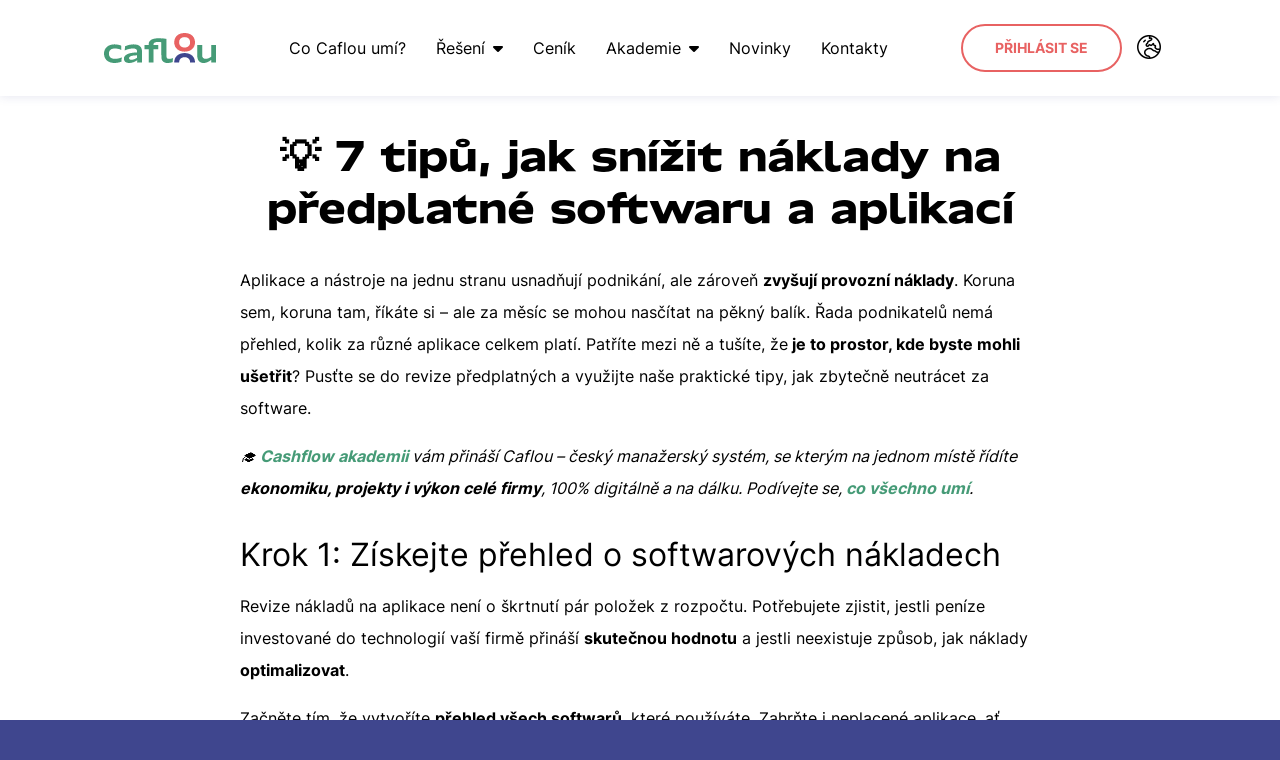

--- FILE ---
content_type: text/html; charset=utf-8
request_url: https://www.caflou.cz/7-tipu-jak-snizit-naklady-na-predplatne-softwaru-a-aplikaci
body_size: 8552
content:
<!DOCTYPE html>
<html class='no-js' lang='cs' prefix='og: http://ogp.me/ns#'>
<head>
<title>💡 7 tipů, jak snížit náklady na předplatné softwaru a aplikací</title>
<meta charset='utf-8'>
<meta content='width=device-width, initial-scale=1.0' name='viewport'>
<meta content='Caflou' name='author'>
<meta content='index, follow' name='robots'>
<meta content='Aplikace a nástroje na jednu stranu usnadňují podnikání, ale zároveň zvyšují provozní náklady. Koruna sem, koruna tam, říkáte si – ale za měsíc se mohou...' name='description'>
<meta content='no-cache' name='turbolinks-cache-control'>
<link rel="stylesheet" href="/assets/application-c8991860e780e49638e4a06702e2ee126c784035677742ec7d4bfdecdbf041d1.css" media="all" data-turbolinks-track="reload" />
<script src="/assets/application-b4f17517e3eef9911dd2692ab3eb5327e6af36838f9df1116f0c54b15a6c1c86.js" id="primary-script" data-turbolinks-track="reload"></script>
<meta name="csrf-param" content="authenticity_token" />
<meta name="csrf-token" content="l7JPpex4yOhBIhpIbFT3Y02EzjJjk4G_hE0I2L5K-VZRYZ22jLY1hSscguT5DQYyNZqJeOPnztb-jhbp71UtbQ" />

<link href='https://www.caflou.cz/7-tipu-jak-snizit-naklady-na-predplatne-softwaru-a-aplikaci' rel='canonical'>
<link href='/assets/apple-touch-icon-2704b24d6c843c2ce4341a30ec58df9d62233bc0cc8ca8bc7f5e096273fa1b50.png' rel='apple-touch-icon' sizes='180x180'>
<link href='/assets/caflou-icon-05254e17a45d532e6665339e3f045a51e6b19a70fa238270d4a814827e485139.svg' rel='icon' type='image/svg+xml'>
<link href='/assets/android-chrome-192x192-d0a87939660658c5cdcb7244244c7d253626a5b7231f7a45773a8cf3897f3ad6.png' rel='icon' sizes='192x192' type='image/png'>
<link href='/assets/favicon-32x32-6680c96a7eba4c80d8eb288342fb65e2533f747d4a5fb8c7df157492b3c2b2cd.png' rel='icon' sizes='32x32' type='image/png'>
<link href='/assets/favicon-16x16-09748516484591a09befaab9df58eff50578a34f0a8443f8b880ae473b2787d7.png' rel='icon' sizes='16x16' type='image/png'>
<meta content='/assets/mstile-144x144-4d365982df2bbd9a65c6908876c367b568a8d4ebc9a6ac4ece5191491d3cff96.png' name='msapplication-TileImage'>
<link href='/assets/manifest-a497f5a3313209a0931a26baaee8977cd5cabf5281057a0a1e808ea749cfd2c9.json' rel='manifest'>
<link color='#5bbad5' href='/safari-pinned-tab.svg' rel='mask-icon'>
<meta content='#da532c' name='msapplication-TileColor'>
<meta content='/assets/mstile-144x144-4d365982df2bbd9a65c6908876c367b568a8d4ebc9a6ac4ece5191491d3cff96.png' name='msapplication-TileImage'>
<meta content='#ffffff' name='theme-color'>
<meta content='https://www.caflou.cz/assets/og/1200x628-cs-44358b8e808bffd2c91251575e42f0cbc4febcb9dbdaf0cb44dd50489100a232.png' property='og:image'>
<meta content='💡 7 tipů, jak snížit náklady na předplatné softwaru a aplikací' property='og:title'>
<meta content='Aplikace a nástroje na jednu stranu usnadňují podnikání, ale zároveň zvyšují provozní náklady. Koruna sem, koruna tam, říkáte si – ale za měsíc se mohou...' property='og:description'>
<meta content='1200' property='og:image:width'>
<meta content='628' property='og:image:height'>
<meta content='website' property='og:type'>
<meta content='421689721336401' property='fb:app_id'>
<meta content='https://www.caflou.cz/7-tipu-jak-snizit-naklady-na-predplatne-softwaru-a-aplikaci' property='og:url'>
<script async crossorigin='anonymous' src='https://kit.fontawesome.com/263ead7054.js'></script>
</head>
<body class=''>
<noscript>
<iframe class='hidden' src='https://www.googletagmanager.com/ns.html?id=GTM-PR9DR3'></iframe>
</noscript>
<script data-turbolinks-eval="false">
//<![CDATA[
(function(w,d,s,l,i){w[l]=w[l]||[];w[l].push({'gtm.start':
new Date().getTime(),event:'gtm.js'});var f=d.getElementsByTagName(s)[0],
j=d.createElement(s),dl=l!='dataLayer'?'&l='+l:'';j.async=true;j.src=
'//www.googletagmanager.com/gtm.js?id='+i+dl;f.parentNode.insertBefore(j,f);
})(window,document,'script','dataLayer','GTM-PR9DR3');

//]]>
</script><script data-turbolinks-eval="false">
//<![CDATA[
(function(i,s,o,g,r,a,m){i['GoogleAnalyticsObject']=r;i[r]=i[r]||function(){
(i[r].q=i[r].q||[]).push(arguments)},i[r].l=1*new Date();a=s.createElement(o),
m=s.getElementsByTagName(o)[0];a.async=1;a.src=g;m.parentNode.insertBefore(a,m)
})(window,document,'script','//www.google-analytics.com/analytics.js','ga');

ga('create', 'UA-65129692-1', 'auto');

//]]>
</script><script>
//<![CDATA[
ga('set', 'page', document.location.pathname)
ga('send', 'pageview', { "title": document.title })

//]]>
</script><div id='react-magnific-popup'></div>
<div id='master-container'>
<header class='sticky'>
<div class='container'>
<a class="logo" href="/"><img alt="Caflou - logo" widht="140" height="38" src="/assets/logo-7da8f26c65dcc578b42c07348c59c8fa87d2515b7e946ad0a21d03cb8e676a15.svg" />
</a><nav><ul><li class=''><a href="/co-caflou-umi">Co Caflou umí?</a></li><li class='parent'>
<a href="#">Řešení<i class='fa fa-caret-down'></i></a><ul class='subnav'>
<li class=''><a href="/special/ridte-a-budujte-svou-digitalni-agenturu-v-1-systemu">Marketingové agentury</a></li>
<li class=''><a href="/special/ridte-a-budujte-svuj-it-byznys-v-1-systemu">IT služby</a></li>
<li class=''><a href="/special/ridte-a-budujte-svou-zakazkovou-vyrobu-v-1-systemu">Zakázková výroba</a></li>
<li class=''><a href="/special/ridte-a-budujte-svuj-byznys-ve-stavebnictvi-v-1-systemu">Stavebnictví</a></li>
<li class=''><a href="/special/ridte-a-budujte-svuj-byznys-v-designu-ci-architekture-v-1-systemu">Architekti a projektanti</a></li>
<li class=''><a href="/special/ridte-a-budujte-svuj-poradensky-byznys-v-1-systemu">Poradenství</a></li>
<li class=''><a href="/special/ridte-a-budujte-svuj-byznys-ve-sluzbach-v-1-systemu">Profesionální služby</a></li>
<li class=''><a href="/special/ridte-a-budujte-svoji-advokatni-kancelar-v-1-systemu">Právní služby</a></li>
<li class=''><a href="/special/ridte-a-budujte-svoji-ucetni-kancelar-v-1-systemu">Účetní a daňové služby</a></li>
</ul></li><li class=''><a href="/cenik">Ceník</a></li><li class='parent'>
<a href="#">Akademie<i class='fa fa-caret-down'></i></a><ul class='subnav'>
<li class=''><a href="/vzdelavaci-centrum">Vzdělávací centrum</a></li>
<li class=''><a href="/caflou-skoleni-webinare-workshopy">Školení</a></li>
<li class=''><a href="/caflou-akademie-i-kontrolujte-sve-cash-flow">Řízení cash flow</a></li>
<li class=''><a href="/caflou-akademie-ii-kontrolujte-sve-podnikani">Kontrola podnikání</a></li>
<li class=''><a href="/jak-efektivne-ridit-projekty">Řízení projektů</a></li>
<li class=''><a href="/jak-ridit-firmu-a-tym-na-dalku">Práce na dálku</a></li>
</ul></li><li class=''>
<a href="/blog">Novinky</a>
</li><li class=''><a href="/kontakty">Kontakty</a></li></ul></nav>
<div class='right'>
<a class="btn btn-lg btn-white" href="https://app.caflou.cz/">Přihlásit se</a>
<nav class='switcher'><ul><li class='parent'>
<a href="#"><i class='fa-light fa-earth-europe'></i>
</a><ul class='subnav'>
<li class=''>
<a rel="alternate" hreflang="en" class="en" href="https://www.caflou.com/">English</a>
</li>
<li class='activeoff'>
<a rel="alternate" hreflang="cs" class="cs" href="https://www.caflou.cz/">Česky</a>
</li>
<li class=''>
<a rel="alternate" hreflang="sk" class="sk" href="https://www.caflou.sk/">Slovensky</a>
</li>
</ul></li></ul></nav>
</div>
<div class='burger-nav'>
<button class='toggle-side-nav'>
<span>Menu</span>
<i class='fa fa-bars'></i>
</button>
</div>
</div>
</header>
<div class='side-nav'>
<button class='close-nav toggle-side-nav'>
Zavřít
<i class='fa fa-times'></i>
</button>
<nav class='switcher'><ul><li class='parent'>
<a href="#"><i class='fa-light fa-earth-europe'></i>
</a><ul class='subnav'>
<li class=''>
<a rel="alternate" hreflang="en" class="en" href="https://www.caflou.com/">English</a>
</li>
<li class='activeoff'>
<a rel="alternate" hreflang="cs" class="cs" href="https://www.caflou.cz/">Česky</a>
</li>
<li class=''>
<a rel="alternate" hreflang="sk" class="sk" href="https://www.caflou.sk/">Slovensky</a>
</li>
</ul></li></ul></nav>
<nav><ul><li class=''><a href="/co-caflou-umi">Co Caflou umí?</a></li><li class='parent'>
<a href="#">Řešení<i class='fa fa-caret-down'></i></a><ul class='subnav'>
<li class=''><a href="/special/ridte-a-budujte-svou-digitalni-agenturu-v-1-systemu">Marketingové agentury</a></li>
<li class=''><a href="/special/ridte-a-budujte-svuj-it-byznys-v-1-systemu">IT služby</a></li>
<li class=''><a href="/special/ridte-a-budujte-svou-zakazkovou-vyrobu-v-1-systemu">Zakázková výroba</a></li>
<li class=''><a href="/special/ridte-a-budujte-svuj-byznys-ve-stavebnictvi-v-1-systemu">Stavebnictví</a></li>
<li class=''><a href="/special/ridte-a-budujte-svuj-byznys-v-designu-ci-architekture-v-1-systemu">Architekti a projektanti</a></li>
<li class=''><a href="/special/ridte-a-budujte-svuj-poradensky-byznys-v-1-systemu">Poradenství</a></li>
<li class=''><a href="/special/ridte-a-budujte-svuj-byznys-ve-sluzbach-v-1-systemu">Profesionální služby</a></li>
<li class=''><a href="/special/ridte-a-budujte-svoji-advokatni-kancelar-v-1-systemu">Právní služby</a></li>
<li class=''><a href="/special/ridte-a-budujte-svoji-ucetni-kancelar-v-1-systemu">Účetní a daňové služby</a></li>
</ul></li><li class=''><a href="/cenik">Ceník</a></li><li class='parent'>
<a href="#">Akademie<i class='fa fa-caret-down'></i></a><ul class='subnav'>
<li class=''><a href="/vzdelavaci-centrum">Vzdělávací centrum</a></li>
<li class=''><a href="/caflou-skoleni-webinare-workshopy">Školení</a></li>
<li class=''><a href="/caflou-akademie-i-kontrolujte-sve-cash-flow">Řízení cash flow</a></li>
<li class=''><a href="/caflou-akademie-ii-kontrolujte-sve-podnikani">Kontrola podnikání</a></li>
<li class=''><a href="/jak-efektivne-ridit-projekty">Řízení projektů</a></li>
<li class=''><a href="/jak-ridit-firmu-a-tym-na-dalku">Práce na dálku</a></li>
</ul></li><li class=''>
<a href="/blog">Novinky</a>
</li><li class=''><a href="/kontakty">Kontakty</a></li></ul></nav><div class='login'><a href="https://app.caflou.cz/">Přihlásit se</a></div></div>

<div id='yield'>
<div class='container'>
<div class='homepage'>
<h1 class='page'>💡 7 tipů, jak snížit náklady na předplatné softwaru a aplikací</h1>
<div class='article-body'>
<p>Aplikace a nástroje na jednu stranu usnadňují podnikání, ale zároveň <strong>zvyšují provozní náklady</strong>. Koruna sem, koruna tam, říkáte si – ale za měsíc se mohou nasčítat na pěkný balík. Řada podnikatelů nemá přehled, kolik za různé aplikace celkem platí. Patříte mezi ně a tušíte, že<strong> je to prostor, kde byste mohli ušetřit</strong>? Pusťte se do revize předplatných a využijte naše praktické tipy, jak zbytečně neutrácet za software.</p>

<p><em>🎓 <a href="/caflou-akademie-ii-kontrolujte-sve-podnikani"><strong>Cashflow akademii</strong></a> vám přináší Caflou – český manažerský systém, se kterým na jednom místě řídíte <strong>ekonomiku, projekty i výkon celé firmy</strong>, 100% digitálně a na dálku. Podívejte se, <a href="/co-caflou-umi"><strong>co všechno umí</strong></a>.</em></p>

<h2>Krok 1: Získejte přehled o softwarových nákladech</h2>

<p>Revize nákladů na aplikace není o škrtnutí pár položek z rozpočtu. Potřebujete zjistit, jestli peníze investované do technologií vaší firmě přináší <strong>skutečnou hodnotu</strong> a jestli neexistuje způsob, jak náklady <strong>optimalizovat</strong>.</p>

<p>Začněte tím, že vytvoříte <strong>přehled všech softwarů</strong>, které používáte. Zahrňte i neplacené aplikace, ať máte v ruce kompletní seznam. Projděte přijaté faktury, promítněte si svůj pracovní den a zeptejte se kolegů, abyste na nic nezapomněli.</p>

<p><strong>V seznamu se typicky může objevit:</strong></p>

<ul>
	<li>účetní a fakturační software;</li>
	<li>ERP;</li>
	<li>CRM;</li>
	<li>nástroj pro <a href="/jak-efektivne-ridit-projekty">řízení projektů</a>;</li>
	<li>aplikace pro měření času;</li>
	<li>nástroj pro tvorbu a podpisy smluv;</li>
	<li>úložiště dat;</li>
	<li>komunikační nástroje (e-mailové schránky, Slack, videokonference aj. pro aplikace pro <a href="/jak-ridit-firmu-a-tym-na-dalku">práci na dálku</a>);</li>
	<li>marketingové nástroje (provoz webu, e-mailing, správa sociálních sítí, SEO, grafika, online chat pro zákazníky, aplikace pro sběr a analýzu dat…);</li>
	<li>skladové a logistické systémy;</li>
	<li>aplikace pro zaměstnance (docházky, kalendáře atd.).</li>
</ul>

<p class="image-center"><img alt="" height="345" src="/system/images/original/e21ea4ebfc4cc09d28c22cd613ead0953c4366bd.png?1716388936" width="650" /></p>

<p>Napište si, <strong>kolik každý nástroj stojí </strong>a zamyslete se, zda je <strong>využíváte naplno</strong>. Co je pro vaše podnikání nejdůležitější? Kdo a jak často daný software používá? Kolik času vám šetří? Překrývají se funkce některých aplikací? Odpovídají tomu, co potřebujete, nebo ze setrvačnosti udržujete něco, co bylo relevantní před lety?</p>

<p>Do diskuze i rozhodování zapojte ty, <strong>kdo s nástroji pravidelně pracují</strong>. Členové týmu vám nejlépe řeknou, s čím pracují denně a bez čeho by se klidně obešli.</p>

<h2>Krok 2: Najděte možnosti úspor</h2>

<p>Přehled cen a míry využití z předchozího kroku vám usnadní <strong>hledání příležitostí k úspoře</strong>. Ušetřené náklady pak můžete <a href="/caflou-akademie-i-kontrolujte-sve-cash-flow#investice">investovat do rozvoje firmy</a>. A nejde jen o peníze – díky revizi se vám možná podaří zredukovat počet nástrojů, takže <strong>snížíte přehlcení týmu</strong> a administrativu spojenou se správou přístupů.</p>

<p><strong>Na co se zaměřit?</strong></p>

<ol>
	<li><strong>Zrušte, co nepotřebujete.</strong> Zbavte se softwaru, který nevyužíváte, nebo jeho funkce dostatečně pokrývá i jiná vaše aplikace.</li>
	<li><strong>Optimalizujte počet licencí.</strong> Pokud se cena odvíjí od počtu aktivních uživatelů, zkontrolujte si, zda neplatíte za více licencí, než kolik reálně potřebujete. I z bezpečnostního hlediska by v aplikacích neměly zůstávat „mrtvé“ přístupy (např. účty zaměstnanců, kteří u vás už nepracují).</li>
	<li><strong>Plaťte za delší období.</strong> Mnoho nástrojů nabízí výrazné slevy při platbě na celý rok dopředu. Když vám software dlouhodobě dobře slouží, jednoduše tak ušetříte.</li>
	<li><strong>Přehodnoťte tarif.</strong> Podívejte se, jestli aktuální tarif/plán odpovídá vašim potřebám. Neplatíte zbytečně za něco, co nepoužíváte? Rozlišujte mezi funkcemi, které jsou pro firmu nezbytné, a těmi, které jsou sice hezké, ale v praxi na ně ani nesáhnete. Také zkontrolujte, jestli vám u některých aplikací nestačí základní verze zdarma. Přejít na pokročilejší tarif můžete kdykoli.</li>
	<li><strong>Prozkoumejte možnosti slev nebo balíčků.</strong> Platíte více aplikací od stejného poskytovatele? Zjistěte, jestli pro vás nemá výhodnou hromadnou nabídku.</li>
	<li><strong>Hledejte dostupnější alternativy.</strong> Možná už na trhu existují jiné aplikace (např. méně známé nebo novější), které za nižší cenu splní vaše požadavky nebo dokonce nabídnou něco navíc. Jen si nezapomeňte ověřit, že nástroj opravdu funguje tak, jak potřebujete. Zároveň vezměte v potaz náročnost přechodu v poměru k výši úspory (případně extra benefitům), abyste výměnou nestrávili spoustu času kvůli pár korunám.</li>
	<li><strong>Zvažte přechod na víceúčelové platformy.</strong> Některé nástroje dokážou nahradit několik samostatných aplikací, což výrazně sníží vaše náklady. Vyplatí se to, i kdyby (za rozumnou cenu) pokryly funkce více neplacených řešení. Centralizace dat, procesů a komunikace vám dá větší přehled a zbavíte se přepínání z jednoho systému do druhého. Typický příklad all-in-one aplikace je <a href="/">Caflou</a> – nástroj pro řízení podnikání, který propojuje finance s realizací projektů a správou zákazníků.</li>
</ol>

<p style="text-align: center;"><em><strong>Příklad, jak marketingová agentura s 15 členy týmu ušetřila díky přechodu na Caflou</strong><br />
(měsíční platby, ceny bez DPH, kurz EUR a USD ze dne 11. 4. 2025)</em></p>

<p class="image-center"><img alt="" height="380" src="/system/images/original/91106addab7dbed6ce6098c7d2a7d7b039bbffb4.png?1745419141" width="800" /></p>

<h2>Krok 3: Rozhodněte, co dál</h2>

<p>Už máte jasno, které nástroje ne/používáte, kolik stojí a jestli máte možnost na nich ušetřit. <strong>Do přehledu ke každému z nich napište konečný verdikt:</strong></p>

<ul>
	<li><strong>Nechat: </strong>Software vám slouží a nenašli jste výhodnější alternativu ani příležitost k úspoře? I to je v pořádku – držte se toho, co funguje.</li>
	<li><strong>Upravit:</strong> Objevili jste způsob, jak snížit náklady? Zbývá jen provést změnu.</li>
	<li><strong>Nahradit:</strong> Našli jste cenově výhodnější alternativu s podobnými nebo lepšími funkcemi? Pusťte se do přechodu na novou aplikaci.</li>
	<li><strong>Zrušit:</strong> Už nástroj nepoužíváte nebo není efektivní? Zrušte ho, ať neplatíte za něco, co jen zabírá místo ve vašem softwarovém arsenálu.</li>
</ul>

<h2>Krok 4: Vyhodnocujte efektivitu, ROI a své potřeby</h2>

<p>Po implementaci změn <strong>spočítejte úspory</strong>. K seznamu aplikací se dál <strong>pravidelně vracejte</strong> a zhodnoťte, zda jsou pořád aktuální a nakolik přispívají k efektivnější práci.</p>

<p>Vaše podnikání se vyvíjí, a to platí i pro technologie a software. Používejte to, co vám ulehčuje život, a nevyhazujte peníze zbytečně.</p>

<p><em>💡 <strong>Chcete mít firemní finance pod kontrolou?</strong> Stáhněte si <a href="/special/jak-zacit-s-planovanim-cash-flow-e-book"><strong>e-book o tom, jak začít plánovat cashflow</strong></a> – anebo <a href="https://app.caflou.cz/new-user"><strong>rovnou vyzkoušejte Caflou zdarma.</strong></a></em></p>

<p style="text-align: center;"><em><a href="https://www.caflou.cz/caflou-akademie-ii-kontrolujte-sve-podnikani">&lt;&lt;&nbsp;Zpět ke všem článkům Caflou akademie II.</a></em></p>

</div>
</div>
</div>

</div>
<footer>
<div class='container'>
<div class='primary-row'>
<div class='logo'>
<a href="/"><img width="112" height="30" alt="Caflou - logo" src="/assets/logo-white-a13e1023b6c88a3bff58a9c7f46027593e7fd4b1893163ae56abcb1e0cde9f44.svg" />
</a></div>
<div class='links'>
<div class='link'>
<a href="/jak-caflou-pomaha-jak-se-libi">Recenze</a>
</div>
<div class='link'><a href="/napsali-o-nas">Napsali o nás</a></div>
<div class='link'><a href="/caflou-a-konkurence">Caflou a konkurence</a></div>
<div class='link'><a href="/provize">Provize</a></div>
<div class='link'>
<a href="/vseobecne-obchodni-podminky-vop">Obchodní podmínky</a>
</div>
<div class='link'><a href="/bezpecnost">Bezpečnost</a></div>
<div class='link'>
<a href="/prohlaseni-o-ochrane-osobnich-udaju">Soukromí</a>
</div>
</div>
<div class='links'>
<div class='link'>
<a href="/vzdelavaci-centrum">Vzdělávací centrum</a>
</div>
<div class='link'>
<a href="/blog">Novinky</a>
</div>
<div class='link'><a href="/prehled-zmen-v-aplikaci">Změny v aplikaci</a></div>
<div class='link'><a href="/caflou-ambasadori">Partneři</a></div>
<div class='link'><a href="/individualni-konzultace">Individuální konzultace</a></div>
<div class='link'><a href="/special/integrace">Integrace</a></div>
<div class='link'><a href="/stav-aplikace">Stav aplikace</a></div>
</div>
<div class='social-links'>
<a target="_blank" title="Facebook" href="https://www.facebook.com/caflou.cz"><i class='fa fa-facebook-official'></i>
</a><a target="_blank" title="Twitter" href="https://twitter.com/Cafloucz"><i class='fa fa-twitter'></i>
</a><a target="_blank" title="LinkedIn" href="https://www.linkedin.com/company/caflou/"><i class='fa fa-linkedin'></i>
</a><a target="_blank" title="YouTube" href="https://www.youtube.com/cafloucz"><i class='fa fa-youtube-play'></i>
</a><div class='casa-verified'>
<a target="_blank" href="/assets/LOA_Caflou_2025-4565cf2a43b8ea2f1a074f2045dc9f5a79718d96ff9de6283a006bd35c967a29.pdf"><img alt="ADA Tier 2 CASA Verified" src="/assets/ADA-Tier-2-CASA-Verified-461135129ea97b3b2cd2edaaa0cd4f168c32b001183851b6794d525313a0c245.webp" />
</a></div>
</div>
</div>
<div class='copyright-row'>
<div class='copyright'>
© 2026 Caflou
</div><div class='mobile-badges'><a class="android" target="_blank" href="https://itunes.apple.com/us/app/caflou/id1353381461?mt=8"><img alt="Download on the App Store" width="135" height="40" src="/assets/white-appstore-8a803ab052bd7edfd3137287fc9e659fd32ae424afb643169738f5e60e63e7cd.svg" /></a><a class="google" target="_blank" href="https://play.google.com/store/apps/details?id=com.caflou.app&amp;pcampaignid=MKT-Other-global-all-co-prtnr-py-PartBadge-Mar2515-1"><img alt="Get it on Google Play" width="135" height="40" src="/assets/white-googleplay-412e6948bef5f1ba471f3a544b41f227157529c2a1b21c96b9b6a7df70245701.svg" /></a></div><div class='verified'>
<i class='fa-brands fa-cc-visa'></i>
<i class='fa-brands fa-cc-mastercard'></i>
</div>
</div>
<div class='cookies'>
Tento web používá k poskytování služeb, personalizaci reklam a analýze návštěvnosti, soubory cookie. Používáním tohoto webu s tím souhlasíte. <a href="/prohlaseni-o-ochrane-osobnich-udaju">Více informací</a>
</div>
</div>
</footer>

<div class='nav-bg toggle-side-nav'></div>
</div>
<script>
//<![CDATA[
window.$_Tawk = undefined;
var Tawk_API=Tawk_API||{}, Tawk_LoadStart=new Date();
(function(){
var s1=document.createElement("script"),s0=document.getElementsByTagName("script")[0];
s1.async=true;
s1.src='https://embed.tawk.to/5690caf471782c741ea8035e/default';
s1.charset='UTF-8';
s1.setAttribute('crossorigin','*');
s0.parentNode.insertBefore(s1,s0);
})();

//]]>
</script></body>
</html>


--- FILE ---
content_type: image/svg+xml
request_url: https://www.caflou.cz/assets/white-appstore-8a803ab052bd7edfd3137287fc9e659fd32ae424afb643169738f5e60e63e7cd.svg
body_size: 4135
content:
<svg width="135" height="40" xmlns="http://www.w3.org/2000/svg">

 <g>
  <title>background</title>
  <rect fill="none" id="canvas_background" height="402" width="582" y="-1" x="-1"/>
 </g>
 <g>
  <title>Layer 1</title>
  <g id="svg_1">
   <g id="svg_4">
    <g id="svg_5">
     <path id="svg_6" d="m30.128,19.784c-0.029,-3.223 2.639,-4.791 2.761,-4.864c-1.511,-2.203 -3.853,-2.504 -4.676,-2.528c-1.967,-0.207 -3.875,1.177 -4.877,1.177c-1.022,0 -2.565,-1.157 -4.228,-1.123c-2.14,0.033 -4.142,1.272 -5.24,3.196c-2.266,3.923 -0.576,9.688 1.595,12.859c1.086,1.553 2.355,3.287 4.016,3.226c1.625,-0.067 2.232,-1.036 4.193,-1.036c1.943,0 2.513,1.036 4.207,0.997c1.744,-0.028 2.842,-1.56 3.89,-3.127c1.255,-1.78 1.759,-3.533 1.779,-3.623c-0.041,-0.014 -3.387,-1.291 -3.42,-5.154z" fill="#FFFFFF"/>
     <path id="svg_7" d="m26.928,10.306c0.874,-1.093 1.472,-2.58 1.306,-4.089c-1.265,0.056 -2.847,0.875 -3.758,1.944c-0.806,0.942 -1.526,2.486 -1.34,3.938c1.421,0.106 2.88,-0.717 3.792,-1.793z" fill="#FFFFFF"/>
    </g>
   </g>
   <g id="svg_8">
    <path id="svg_9" d="m53.645,31.504l-2.271,0l-1.244,-3.909l-4.324,0l-1.185,3.909l-2.211,0l4.284,-13.308l2.646,0l4.305,13.308zm-3.89,-5.549l-1.125,-3.475c-0.119,-0.355 -0.342,-1.191 -0.671,-2.507l-0.04,0c-0.131,0.566 -0.342,1.402 -0.632,2.507l-1.105,3.475l3.573,0z" fill="#FFFFFF"/>
    <path id="svg_10" d="m64.662,26.588c0,1.632 -0.441,2.922 -1.323,3.869c-0.79,0.843 -1.771,1.264 -2.942,1.264c-1.264,0 -2.172,-0.454 -2.725,-1.362l-0.04,0l0,5.055l-2.132,0l0,-10.347c0,-1.026 -0.027,-2.079 -0.079,-3.159l1.875,0l0.119,1.521l0.04,0c0.711,-1.146 1.79,-1.718 3.238,-1.718c1.132,0 2.077,0.447 2.833,1.342c0.758,0.896 1.136,2.074 1.136,3.535zm-2.172,0.078c0,-0.934 -0.21,-1.704 -0.632,-2.31c-0.461,-0.632 -1.08,-0.948 -1.856,-0.948c-0.526,0 -1.004,0.176 -1.431,0.523c-0.428,0.35 -0.708,0.807 -0.839,1.373c-0.066,0.264 -0.099,0.48 -0.099,0.65l0,1.6c0,0.698 0.214,1.287 0.642,1.768s0.984,0.721 1.668,0.721c0.803,0 1.428,-0.31 1.875,-0.928c0.448,-0.619 0.672,-1.435 0.672,-2.449z" fill="#FFFFFF"/>
    <path id="svg_11" d="m75.699,26.588c0,1.632 -0.441,2.922 -1.324,3.869c-0.789,0.843 -1.77,1.264 -2.941,1.264c-1.264,0 -2.172,-0.454 -2.724,-1.362l-0.04,0l0,5.055l-2.132,0l0,-10.347c0,-1.026 -0.027,-2.079 -0.079,-3.159l1.875,0l0.119,1.521l0.04,0c0.71,-1.146 1.789,-1.718 3.238,-1.718c1.131,0 2.076,0.447 2.834,1.342c0.755,0.896 1.134,2.074 1.134,3.535zm-2.172,0.078c0,-0.934 -0.211,-1.704 -0.633,-2.31c-0.461,-0.632 -1.078,-0.948 -1.855,-0.948c-0.527,0 -1.004,0.176 -1.432,0.523c-0.428,0.35 -0.707,0.807 -0.838,1.373c-0.065,0.264 -0.099,0.48 -0.099,0.65l0,1.6c0,0.698 0.214,1.287 0.64,1.768c0.428,0.48 0.984,0.721 1.67,0.721c0.803,0 1.428,-0.31 1.875,-0.928c0.448,-0.619 0.672,-1.435 0.672,-2.449z" fill="#FFFFFF"/>
    <path id="svg_12" d="m88.039,27.772c0,1.132 -0.393,2.053 -1.182,2.764c-0.867,0.777 -2.074,1.165 -3.625,1.165c-1.432,0 -2.58,-0.276 -3.449,-0.829l0.494,-1.777c0.936,0.566 1.963,0.85 3.082,0.85c0.803,0 1.428,-0.182 1.877,-0.544c0.447,-0.362 0.67,-0.848 0.67,-1.454c0,-0.54 -0.184,-0.995 -0.553,-1.364c-0.367,-0.369 -0.98,-0.712 -1.836,-1.029c-2.33,-0.869 -3.494,-2.142 -3.494,-3.816c0,-1.094 0.408,-1.991 1.225,-2.689c0.814,-0.699 1.9,-1.048 3.258,-1.048c1.211,0 2.217,0.211 3.02,0.632l-0.533,1.738c-0.75,-0.408 -1.598,-0.612 -2.547,-0.612c-0.75,0 -1.336,0.185 -1.756,0.553c-0.355,0.329 -0.533,0.73 -0.533,1.205c0,0.526 0.203,0.961 0.611,1.303c0.355,0.316 1,0.658 1.936,1.027c1.145,0.461 1.986,1 2.527,1.618c0.539,0.616 0.808,1.387 0.808,2.307z" fill="#FFFFFF"/>
    <path id="svg_13" d="m95.088,23.508l-2.35,0l0,4.659c0,1.185 0.414,1.777 1.244,1.777c0.381,0 0.697,-0.033 0.947,-0.099l0.059,1.619c-0.42,0.157 -0.973,0.236 -1.658,0.236c-0.842,0 -1.5,-0.257 -1.975,-0.77c-0.473,-0.514 -0.711,-1.376 -0.711,-2.587l0,-4.837l-1.4,0l0,-1.6l1.4,0l0,-1.757l2.094,-0.632l0,2.389l2.35,0l0,1.602z" fill="#FFFFFF"/>
    <path id="svg_14" d="m105.691,26.627c0,1.475 -0.422,2.686 -1.264,3.633c-0.883,0.975 -2.055,1.461 -3.516,1.461c-1.408,0 -2.529,-0.467 -3.365,-1.401s-1.254,-2.113 -1.254,-3.534c0,-1.487 0.43,-2.705 1.293,-3.652c0.861,-0.948 2.023,-1.422 3.484,-1.422c1.408,0 2.541,0.467 3.396,1.402c0.818,0.907 1.226,2.078 1.226,3.513zm-2.212,0.069c0,-0.885 -0.189,-1.644 -0.572,-2.277c-0.447,-0.766 -1.086,-1.148 -1.914,-1.148c-0.857,0 -1.508,0.383 -1.955,1.148c-0.383,0.634 -0.572,1.405 -0.572,2.317c0,0.885 0.189,1.644 0.572,2.276c0.461,0.766 1.105,1.148 1.936,1.148c0.814,0 1.453,-0.39 1.914,-1.168c0.393,-0.645 0.591,-1.412 0.591,-2.296z" fill="#FFFFFF"/>
    <path id="svg_15" d="m112.621,23.783c-0.211,-0.039 -0.436,-0.059 -0.672,-0.059c-0.75,0 -1.33,0.283 -1.738,0.85c-0.355,0.5 -0.533,1.132 -0.533,1.895l0,5.035l-2.131,0l0.02,-6.574c0,-1.106 -0.027,-2.113 -0.08,-3.021l1.857,0l0.078,1.836l0.059,0c0.225,-0.631 0.58,-1.139 1.066,-1.52c0.475,-0.343 0.988,-0.514 1.541,-0.514c0.197,0 0.375,0.014 0.533,0.039l0,2.033z" fill="#FFFFFF"/>
    <path id="svg_16" d="m122.156,26.252c0,0.382 -0.025,0.704 -0.078,0.967l-6.396,0c0.025,0.948 0.334,1.673 0.928,2.173c0.539,0.447 1.236,0.671 2.092,0.671c0.947,0 1.811,-0.151 2.588,-0.454l0.334,1.48c-0.908,0.396 -1.98,0.593 -3.217,0.593c-1.488,0 -2.656,-0.438 -3.506,-1.313c-0.848,-0.875 -1.273,-2.05 -1.273,-3.524c0,-1.447 0.395,-2.652 1.186,-3.613c0.828,-1.026 1.947,-1.539 3.355,-1.539c1.383,0 2.43,0.513 3.141,1.539c0.563,0.815 0.846,1.823 0.846,3.02zm-2.033,-0.553c0.014,-0.632 -0.125,-1.178 -0.414,-1.639c-0.369,-0.593 -0.936,-0.889 -1.699,-0.889c-0.697,0 -1.264,0.289 -1.697,0.869c-0.355,0.461 -0.566,1.014 -0.631,1.658l4.441,0l0,0.001z" fill="#FFFFFF"/>
   </g>
   <g id="svg_17">
    <g id="svg_18">
     <path id="svg_19" d="m49.05,10.009c0,1.177 -0.353,2.063 -1.058,2.658c-0.653,0.549 -1.581,0.824 -2.783,0.824c-0.596,0 -1.106,-0.026 -1.533,-0.078l0,-6.431c0.557,-0.09 1.157,-0.136 1.805,-0.136c1.145,0 2.008,0.249 2.59,0.747c0.652,0.563 0.979,1.368 0.979,2.416zm-1.105,0.029c0,-0.763 -0.202,-1.348 -0.606,-1.756c-0.404,-0.407 -0.994,-0.611 -1.771,-0.611c-0.33,0 -0.611,0.022 -0.844,0.068l0,4.889c0.129,0.02 0.365,0.029 0.708,0.029c0.802,0 1.421,-0.223 1.857,-0.669s0.656,-1.096 0.656,-1.95z" fill="#FFFFFF"/>
     <path id="svg_20" d="m54.909,11.037c0,0.725 -0.207,1.319 -0.621,1.785c-0.434,0.479 -1.009,0.718 -1.727,0.718c-0.692,0 -1.243,-0.229 -1.654,-0.689c-0.41,-0.459 -0.615,-1.038 -0.615,-1.736c0,-0.73 0.211,-1.329 0.635,-1.794s0.994,-0.698 1.712,-0.698c0.692,0 1.248,0.229 1.669,0.688c0.4,0.446 0.601,1.022 0.601,1.726zm-1.087,0.034c0,-0.435 -0.094,-0.808 -0.281,-1.119c-0.22,-0.376 -0.533,-0.564 -0.94,-0.564c-0.421,0 -0.741,0.188 -0.961,0.564c-0.188,0.311 -0.281,0.69 -0.281,1.138c0,0.435 0.094,0.808 0.281,1.119c0.227,0.376 0.543,0.564 0.951,0.564c0.4,0 0.714,-0.191 0.94,-0.574c0.194,-0.317 0.291,-0.693 0.291,-1.128z" fill="#FFFFFF"/>
     <path id="svg_21" d="m62.765,8.719l-1.475,4.714l-0.96,0l-0.611,-2.047c-0.155,-0.511 -0.281,-1.019 -0.379,-1.523l-0.019,0c-0.091,0.518 -0.217,1.025 -0.379,1.523l-0.649,2.047l-0.971,0l-1.387,-4.714l1.077,0l0.533,2.241c0.129,0.53 0.235,1.035 0.32,1.513l0.019,0c0.078,-0.394 0.207,-0.896 0.389,-1.503l0.669,-2.25l0.854,0l0.641,2.202c0.155,0.537 0.281,1.054 0.378,1.552l0.029,0c0.071,-0.485 0.178,-1.002 0.32,-1.552l0.572,-2.202l1.029,0l0,-0.001z" fill="#FFFFFF"/>
     <path id="svg_22" d="m68.198,13.433l-1.048,0l0,-2.7c0,-0.832 -0.316,-1.248 -0.95,-1.248c-0.311,0 -0.562,0.114 -0.757,0.343c-0.193,0.229 -0.291,0.499 -0.291,0.808l0,2.796l-1.048,0l0,-3.366c0,-0.414 -0.013,-0.863 -0.038,-1.349l0.921,0l0.049,0.737l0.029,0c0.122,-0.229 0.304,-0.418 0.543,-0.569c0.284,-0.176 0.602,-0.265 0.95,-0.265c0.44,0 0.806,0.142 1.097,0.427c0.362,0.349 0.543,0.87 0.543,1.562l0,2.824z" fill="#FFFFFF"/>
     <path id="svg_23" d="m71.088,13.433l-1.047,0l0,-6.877l1.047,0l0,6.877z" fill="#FFFFFF"/>
     <path id="svg_24" d="m77.258,11.037c0,0.725 -0.207,1.319 -0.621,1.785c-0.434,0.479 -1.01,0.718 -1.727,0.718c-0.693,0 -1.244,-0.229 -1.654,-0.689c-0.41,-0.459 -0.615,-1.038 -0.615,-1.736c0,-0.73 0.211,-1.329 0.635,-1.794s0.994,-0.698 1.711,-0.698c0.693,0 1.248,0.229 1.67,0.688c0.4,0.446 0.601,1.022 0.601,1.726zm-1.088,0.034c0,-0.435 -0.094,-0.808 -0.281,-1.119c-0.219,-0.376 -0.533,-0.564 -0.939,-0.564c-0.422,0 -0.742,0.188 -0.961,0.564c-0.188,0.311 -0.281,0.69 -0.281,1.138c0,0.435 0.094,0.808 0.281,1.119c0.227,0.376 0.543,0.564 0.951,0.564c0.4,0 0.713,-0.191 0.939,-0.574c0.195,-0.317 0.291,-0.693 0.291,-1.128z" fill="#FFFFFF"/>
     <path id="svg_25" d="m82.33,13.433l-0.941,0l-0.078,-0.543l-0.029,0c-0.322,0.433 -0.781,0.65 -1.377,0.65c-0.445,0 -0.805,-0.143 -1.076,-0.427c-0.246,-0.258 -0.369,-0.579 -0.369,-0.96c0,-0.576 0.24,-1.015 0.723,-1.319c0.482,-0.304 1.16,-0.453 2.033,-0.446l0,-0.088c0,-0.621 -0.326,-0.931 -0.979,-0.931c-0.465,0 -0.875,0.117 -1.229,0.349l-0.213,-0.688c0.438,-0.271 0.979,-0.407 1.617,-0.407c1.232,0 1.85,0.65 1.85,1.95l0,1.736c0,0.471 0.023,0.846 0.068,1.124zm-1.088,-1.62l0,-0.727c-1.156,-0.02 -1.734,0.297 -1.734,0.95c0,0.246 0.066,0.43 0.201,0.553c0.135,0.123 0.307,0.184 0.512,0.184c0.23,0 0.445,-0.073 0.641,-0.218c0.197,-0.146 0.318,-0.331 0.363,-0.558c0.011,-0.051 0.017,-0.113 0.017,-0.184z" fill="#FFFFFF"/>
     <path id="svg_26" d="m88.285,13.433l-0.93,0l-0.049,-0.757l-0.029,0c-0.297,0.576 -0.803,0.864 -1.514,0.864c-0.568,0 -1.041,-0.223 -1.416,-0.669s-0.562,-1.025 -0.562,-1.736c0,-0.763 0.203,-1.381 0.611,-1.853c0.395,-0.44 0.879,-0.66 1.455,-0.66c0.633,0 1.076,0.213 1.328,0.64l0.02,0l0,-2.706l1.049,0l0,5.607c0,0.459 0.012,0.882 0.037,1.27zm-1.086,-1.988l0,-0.786c0,-0.136 -0.01,-0.246 -0.029,-0.33c-0.059,-0.252 -0.186,-0.464 -0.379,-0.635c-0.195,-0.171 -0.43,-0.257 -0.701,-0.257c-0.391,0 -0.697,0.155 -0.922,0.466c-0.223,0.311 -0.336,0.708 -0.336,1.193c0,0.466 0.107,0.844 0.322,1.135c0.227,0.31 0.533,0.465 0.916,0.465c0.344,0 0.619,-0.129 0.828,-0.388c0.202,-0.239 0.301,-0.527 0.301,-0.863z" fill="#FFFFFF"/>
     <path id="svg_27" d="m97.248,11.037c0,0.725 -0.207,1.319 -0.621,1.785c-0.434,0.479 -1.008,0.718 -1.727,0.718c-0.691,0 -1.242,-0.229 -1.654,-0.689c-0.41,-0.459 -0.615,-1.038 -0.615,-1.736c0,-0.73 0.211,-1.329 0.635,-1.794s0.994,-0.698 1.713,-0.698c0.691,0 1.248,0.229 1.668,0.688c0.4,0.446 0.601,1.022 0.601,1.726zm-1.086,0.034c0,-0.435 -0.094,-0.808 -0.281,-1.119c-0.221,-0.376 -0.533,-0.564 -0.941,-0.564c-0.42,0 -0.74,0.188 -0.961,0.564c-0.188,0.311 -0.281,0.69 -0.281,1.138c0,0.435 0.094,0.808 0.281,1.119c0.227,0.376 0.543,0.564 0.951,0.564c0.4,0 0.715,-0.191 0.941,-0.574c0.193,-0.317 0.291,-0.693 0.291,-1.128z" fill="#FFFFFF"/>
     <path id="svg_28" d="m102.883,13.433l-1.047,0l0,-2.7c0,-0.832 -0.316,-1.248 -0.951,-1.248c-0.311,0 -0.562,0.114 -0.756,0.343s-0.291,0.499 -0.291,0.808l0,2.796l-1.049,0l0,-3.366c0,-0.414 -0.012,-0.863 -0.037,-1.349l0.92,0l0.049,0.737l0.029,0c0.123,-0.229 0.305,-0.418 0.543,-0.569c0.285,-0.176 0.602,-0.265 0.951,-0.265c0.439,0 0.805,0.142 1.096,0.427c0.363,0.349 0.543,0.87 0.543,1.562l0,2.824z" fill="#FFFFFF"/>
     <path id="svg_29" d="m109.936,9.504l-1.154,0l0,2.29c0,0.582 0.205,0.873 0.611,0.873c0.188,0 0.344,-0.016 0.467,-0.049l0.027,0.795c-0.207,0.078 -0.479,0.117 -0.814,0.117c-0.414,0 -0.736,-0.126 -0.969,-0.378c-0.234,-0.252 -0.35,-0.676 -0.35,-1.271l0,-2.377l-0.689,0l0,-0.785l0.689,0l0,-0.864l1.027,-0.31l0,1.173l1.154,0l0,0.786l0.001,0z" fill="#FFFFFF"/>
     <path id="svg_30" d="m115.484,13.433l-1.049,0l0,-2.68c0,-0.845 -0.316,-1.268 -0.949,-1.268c-0.486,0 -0.818,0.245 -1,0.735c-0.031,0.103 -0.049,0.229 -0.049,0.377l0,2.835l-1.047,0l0,-6.876l1.047,0l0,2.841l0.02,0c0.33,-0.517 0.803,-0.775 1.416,-0.775c0.434,0 0.793,0.142 1.078,0.427c0.355,0.355 0.533,0.883 0.533,1.581l0,2.803z" fill="#FFFFFF"/>
     <path id="svg_31" d="m121.207,10.853c0,0.188 -0.014,0.346 -0.039,0.475l-3.143,0c0.014,0.466 0.164,0.821 0.455,1.067c0.266,0.22 0.609,0.33 1.029,0.33c0.465,0 0.889,-0.074 1.271,-0.223l0.164,0.728c-0.447,0.194 -0.973,0.291 -1.582,0.291c-0.73,0 -1.305,-0.215 -1.721,-0.645c-0.418,-0.43 -0.625,-1.007 -0.625,-1.731c0,-0.711 0.193,-1.303 0.582,-1.775c0.406,-0.504 0.955,-0.756 1.648,-0.756c0.678,0 1.193,0.252 1.541,0.756c0.281,0.4 0.42,0.895 0.42,1.483zm-1,-0.271c0.008,-0.311 -0.061,-0.579 -0.203,-0.805c-0.182,-0.291 -0.459,-0.437 -0.834,-0.437c-0.342,0 -0.621,0.142 -0.834,0.427c-0.174,0.227 -0.277,0.498 -0.311,0.815l2.182,0z" fill="#FFFFFF"/>
    </g>
   </g>
  </g>
 </g>
</svg>

--- FILE ---
content_type: image/svg+xml
request_url: https://www.caflou.cz/assets/white-googleplay-412e6948bef5f1ba471f3a544b41f227157529c2a1b21c96b9b6a7df70245701.svg
body_size: 3454
content:
<?xml version="1.0" encoding="utf-8"?>
<!-- Generator: Adobe Illustrator 17.0.2, SVG Export Plug-In . SVG Version: 6.00 Build 0)  -->
<!DOCTYPE svg PUBLIC "-//W3C//DTD SVG 1.1//EN" "http://www.w3.org/Graphics/SVG/1.1/DTD/svg11.dtd">
<svg version="1.1"
	 id="svg2" xmlns:cc="http://creativecommons.org/ns#" xmlns:dc="http://purl.org/dc/elements/1.1/" xmlns:rdf="http://www.w3.org/1999/02/22-rdf-syntax-ns#" xmlns:svg="http://www.w3.org/2000/svg" xmlns:inkscape="http://www.inkscape.org/namespaces/inkscape" xmlns:sodipodi="http://sodipodi.sourceforge.net/DTD/sodipodi-0.dtd" sodipodi:docname="google-play-badge.svg" inkscape:version="0.91 r13725"
	 xmlns="http://www.w3.org/2000/svg" xmlns:xlink="http://www.w3.org/1999/xlink" x="0px" y="0px" width="135.716px"
	 height="40.019px" viewBox="0 0 135.716 40.019" enable-background="new 0 0 135.716 40.019" xml:space="preserve">
<sodipodi:namedview  id="namedview4" objecttolerance="10" showgrid="false" inkscape:cx="93.965168" guidetolerance="10" inkscape:zoom="7.6276974" inkscape:cy="29.61582" pagecolor="#ffffff" borderopacity="1" gridtolerance="10" bordercolor="#666666" inkscape:current-layer="g10" inkscape:window-maximized="1" inkscape:window-y="-8" inkscape:window-x="-8" inkscape:window-height="705" inkscape:window-width="1366" inkscape:pageshadow="2" inkscape:pageopacity="0">
	</sodipodi:namedview>
<g id="g10" transform="matrix(1.25,0,0,-1.25,-9.4247625,49.85025)" inkscape:label="google-play-badge" inkscape:groupmode="layer">
	<g id="g12" transform="matrix(1.0023923,0,0,0.99072975,-0.29664807,0)">
		<g id="g18" transform="matrix(1,0,0,-1,0,48)">
			
				<path id="path20" inkscape:connector-curvature="0" fill="#FFFFFF" stroke="#FFFFFF" stroke-width="0.16" stroke-miterlimit="10" d="
				M45.934,16.195c0,0.668-0.2,1.203-0.594,1.602c-0.453,0.473-1.043,0.711-1.766,0.711c-0.691,0-1.281-0.242-1.765-0.719
				c-0.485-0.484-0.727-1.078-0.727-1.789c0-0.711,0.242-1.305,0.727-1.785c0.484-0.481,1.074-0.723,1.765-0.723
				c0.344,0,0.672,0.071,0.985,0.203c0.312,0.133,0.566,0.313,0.75,0.535l-0.418,0.422c-0.321-0.379-0.758-0.566-1.317-0.566
				c-0.504,0-0.941,0.176-1.312,0.531c-0.367,0.356-0.551,0.817-0.551,1.383c0,0.566,0.184,1.031,0.551,1.387
				c0.371,0.351,0.808,0.531,1.312,0.531c0.535,0,0.985-0.18,1.34-0.535c0.234-0.235,0.367-0.559,0.402-0.973h-1.742v-0.578h2.324
				C45.926,15.957,45.934,16.078,45.934,16.195z"/>
		</g>
		<g id="g22" transform="matrix(1,0,0,-1,0,48)">
			
				<path id="path24" inkscape:connector-curvature="0" fill="#FFFFFF" stroke="#FFFFFF" stroke-width="0.16" stroke-miterlimit="10" d="
				M49.621,14.191h-2.183v1.52h1.968v0.578h-1.968v1.52h2.183v0.589H46.82v-4.796h2.801C49.621,13.602,49.621,14.191,49.621,14.191z
				"/>
		</g>
		<g id="g26" transform="matrix(1,0,0,-1,0,48)">
			
				<path id="path28" inkscape:connector-curvature="0" fill="#FFFFFF" stroke="#FFFFFF" stroke-width="0.16" stroke-miterlimit="10" d="
				M52.223,18.398h-0.618v-4.207h-1.339v-0.589h3.297v0.589h-1.34V18.398z"/>
		</g>
		<g id="g30" transform="matrix(1,0,0,-1,0,48)">
			
				<path id="path32" inkscape:connector-curvature="0" fill="#FFFFFF" stroke="#FFFFFF" stroke-width="0.16" stroke-miterlimit="10" d="
				M55.949,18.398v-4.796h0.617v4.796H55.949z"/>
		</g>
		<g id="g34" transform="matrix(1,0,0,-1,0,48)">
			
				<path id="path36" inkscape:connector-curvature="0" fill="#FFFFFF" stroke="#FFFFFF" stroke-width="0.16" stroke-miterlimit="10" d="
				M59.301,18.398h-0.613v-4.207h-1.344v-0.589h3.301v0.589h-1.344C59.301,14.191,59.301,18.398,59.301,18.398z"/>
		</g>
		<g id="g38" transform="matrix(1,0,0,-1,0,48)">
			
				<path id="path40" inkscape:connector-curvature="0" fill="#FFFFFF" stroke="#FFFFFF" stroke-width="0.16" stroke-miterlimit="10" d="
				M66.887,17.781c-0.473,0.485-1.059,0.727-1.758,0.727c-0.703,0-1.289-0.242-1.762-0.727C62.895,17.297,62.66,16.703,62.66,16
				s0.235-1.297,0.707-1.781c0.473-0.485,1.059-0.727,1.762-0.727c0.695,0,1.281,0.242,1.754,0.731
				c0.476,0.488,0.711,1.078,0.711,1.777C67.594,16.703,67.359,17.297,66.887,17.781z M63.824,17.379
				c0.356,0.359,0.789,0.539,1.305,0.539c0.512,0,0.949-0.18,1.301-0.539c0.355-0.359,0.535-0.82,0.535-1.379
				c0-0.559-0.18-1.02-0.535-1.379c-0.352-0.359-0.789-0.539-1.301-0.539c-0.516,0-0.949,0.18-1.305,0.539
				c-0.355,0.359-0.535,0.82-0.535,1.379C63.289,16.559,63.469,17.02,63.824,17.379z"/>
		</g>
		<g id="g42" transform="matrix(1,0,0,-1,0,48)">
			
				<path id="path44" inkscape:connector-curvature="0" fill="#FFFFFF" stroke="#FFFFFF" stroke-width="0.16" stroke-miterlimit="10" d="
				M68.461,18.398v-4.796h0.75l2.332,3.73h0.027l-0.027-0.922v-2.808h0.617v4.796h-0.644l-2.442-3.914h-0.027l0.027,0.926v2.988
				C69.074,18.398,68.461,18.398,68.461,18.398z"/>
		</g>
		<path id="path46" inkscape:connector-curvature="0" fill="#FFFFFF" d="M62.508,22.598c-1.879,0-3.414-1.43-3.414-3.403
			c0-1.957,1.535-3.402,3.414-3.402c1.883,0,3.418,1.445,3.418,3.402C65.926,21.168,64.391,22.598,62.508,22.598z M62.508,17.133
			c-1.031,0-1.918,0.851-1.918,2.062c0,1.227,0.887,2.063,1.918,2.063s1.922-0.836,1.922-2.063
			C64.43,17.984,63.539,17.133,62.508,17.133z M55.059,22.598c-1.883,0-3.414-1.43-3.414-3.403c0-1.957,1.531-3.402,3.414-3.402
			c1.882,0,3.414,1.445,3.414,3.402C58.473,21.168,56.941,22.598,55.059,22.598z M55.059,17.133c-1.032,0-1.922,0.851-1.922,2.062
			c0,1.227,0.89,2.063,1.922,2.063c1.031,0,1.918-0.836,1.918-2.063C56.977,17.984,56.09,17.133,55.059,17.133z M46.195,21.555
			v-1.446h3.453c-0.101-0.808-0.371-1.402-0.785-1.816c-0.504-0.5-1.289-1.055-2.668-1.055c-2.125,0-3.789,1.715-3.789,3.84
			s1.664,3.84,3.789,3.84c1.149,0,1.985-0.449,2.602-1.031l1.019,1.019c-0.863,0.824-2.011,1.457-3.621,1.457
			c-2.914,0-5.363-2.371-5.363-5.285s2.449-5.285,5.363-5.285c1.575,0,2.758,0.516,3.688,1.484c0.953,0.953,1.25,2.293,1.25,3.375
			c0,0.336-0.028,0.645-0.078,0.903C51.055,21.555,46.195,21.555,46.195,21.555z M82.441,20.434
			c-0.281,0.761-1.148,2.164-2.914,2.164c-1.75,0-3.207-1.379-3.207-3.403c0-1.906,1.442-3.402,3.375-3.402
			c1.563,0,2.465,0.953,2.836,1.508l-1.16,0.773c-0.387-0.566-0.914-0.941-1.676-0.941c-0.757,0-1.3,0.347-1.648,1.031l4.551,1.883
			C82.598,20.047,82.441,20.434,82.441,20.434z M77.801,19.301c-0.039,1.312,1.019,1.984,1.777,1.984
			c0.594,0,1.098-0.297,1.266-0.722C80.844,20.563,77.801,19.301,77.801,19.301z M74.102,16h1.496v10h-1.496V16z M71.652,21.84
			h-0.05c-0.336,0.398-0.977,0.758-1.789,0.758c-1.704,0-3.262-1.496-3.262-3.414c0-1.907,1.558-3.391,3.262-3.391
			c0.812,0,1.453,0.363,1.789,0.773h0.05v-0.488c0-1.301-0.695-2-1.816-2c-0.914,0-1.481,0.66-1.715,1.215L66.82,14.75
			c0.375-0.902,1.368-2.012,3.016-2.012c1.754,0,3.234,1.032,3.234,3.543v6.11h-1.418V21.84z M69.941,17.133
			c-1.031,0-1.894,0.863-1.894,2.051c0,1.199,0.863,2.074,1.894,2.074c1.016,0,1.817-0.875,1.817-2.074
			C71.758,17.996,70.957,17.133,69.941,17.133z M89.445,26h-3.578V16h1.492v3.789h2.086c1.657,0,3.282,1.199,3.282,3.106
			C92.727,24.801,91.098,26,89.445,26z M89.484,21.18h-2.125v3.429h2.125c1.114,0,1.75-0.925,1.75-1.714
			C91.234,22.121,90.598,21.18,89.484,21.18z M98.707,22.617c-1.078,0-2.199-0.476-2.66-1.531l1.324-0.555
			c0.285,0.555,0.809,0.735,1.363,0.735c0.774,0,1.559-0.465,1.571-1.286v-0.105c-0.27,0.156-0.848,0.387-1.559,0.387
			c-1.426,0-2.879-0.785-2.879-2.25c0-1.34,1.168-2.203,2.481-2.203c1.004,0,1.558,0.453,1.906,0.98h0.051v-0.773h1.441v3.836
			C101.746,21.625,100.422,22.617,98.707,22.617z M98.527,17.137c-0.488,0-1.168,0.242-1.168,0.847c0,0.774,0.848,1.071,1.582,1.071
			c0.657,0,0.965-0.145,1.364-0.336C100.188,17.793,99.391,17.137,98.527,17.137z M106.996,22.398l-1.715-4.335h-0.051l-1.773,4.335
			h-1.609l2.664-6.058l-1.52-3.371h1.559l4.105,9.429C108.656,22.398,106.996,22.398,106.996,22.398z M93.547,16h1.496v10h-1.496V16
			z"/>
		<g id="g48">
			
				<linearGradient id="path64_1_" gradientUnits="userSpaceOnUse" x1="77.4365" y1="275.8661" x2="60.6541" y2="259.0837" gradientTransform="matrix(1.0024 0 0 -0.9907 -52.1828 288.2758)">
				<stop  offset="0" style="stop-color:#00A0FF"/>
				<stop  offset="0.0066" style="stop-color:#00A1FF"/>
				<stop  offset="0.2601" style="stop-color:#00BEFF"/>
				<stop  offset="0.5122" style="stop-color:#00D2FF"/>
				<stop  offset="0.7604" style="stop-color:#00DFFF"/>
				<stop  offset="1" style="stop-color:#00E3FF"/>
			</linearGradient>
			<path id="path64" inkscape:connector-curvature="0" fill="url(#path64_1_)" d="M16.348,33.969
				c-0.235-0.246-0.371-0.629-0.371-1.125V15.152c0-0.496,0.136-0.879,0.371-1.125l0.058-0.054l9.914,9.91v0.234l-9.914,9.91
				L16.348,33.969z"/>
		</g>
		<g id="g66">
			
				<linearGradient id="path78_1_" gradientUnits="userSpaceOnUse" x1="87.0421" y1="266.7486" x2="62.8451" y2="266.7486" gradientTransform="matrix(1.0024 0 0 -0.9907 -52.1828 288.2758)">
				<stop  offset="0" style="stop-color:#FFE000"/>
				<stop  offset="0.4087" style="stop-color:#FFBD00"/>
				<stop  offset="0.7754" style="stop-color:#FFA500"/>
				<stop  offset="1" style="stop-color:#FF9C00"/>
			</linearGradient>
			<path id="path78" inkscape:connector-curvature="0" fill="url(#path78_1_)" d="M29.621,20.578l-3.301,3.305v0.234l3.305,3.305
				l0.074-0.043l3.914-2.227c1.117-0.632,1.117-1.672,0-2.308l-3.914-2.223C29.699,20.621,29.621,20.578,29.621,20.578z"/>
		</g>
		<g id="g80">
			
				<linearGradient id="path88_1_" gradientUnits="userSpaceOnUse" x1="73.1936" y1="271.6326" x2="50.4353" y2="248.8743" gradientTransform="matrix(1.0024 0 0 -0.9907 -52.1828 288.2758)">
				<stop  offset="0" style="stop-color:#FF3A44"/>
				<stop  offset="1" style="stop-color:#C31162"/>
			</linearGradient>
			<path id="path88" inkscape:connector-curvature="0" fill="url(#path88_1_)" d="M29.699,20.621L26.32,24l-9.972-9.973
				c0.371-0.39,0.976-0.437,1.664-0.047L29.699,20.621"/>
		</g>
		<g id="g90">
			
				<linearGradient id="path104_1_" gradientUnits="userSpaceOnUse" x1="59.2051" y1="276.0197" x2="69.3677" y2="265.8572" gradientTransform="matrix(1.0024 0 0 -0.9907 -52.1828 288.2758)">
				<stop  offset="0" style="stop-color:#32A071"/>
				<stop  offset="0.0685" style="stop-color:#2DA771"/>
				<stop  offset="0.4762" style="stop-color:#15CF74"/>
				<stop  offset="0.8009" style="stop-color:#06E775"/>
				<stop  offset="1" style="stop-color:#00F076"/>
			</linearGradient>
			<path id="path104" inkscape:connector-curvature="0" fill="url(#path104_1_)" d="M29.699,27.379L18.012,34.02
				c-0.688,0.386-1.293,0.339-1.664-0.051L26.32,24L29.699,27.379z"/>
		</g>
	</g>
</g>
</svg>


--- FILE ---
content_type: image/svg+xml
request_url: https://www.caflou.cz/assets/logo-white-a13e1023b6c88a3bff58a9c7f46027593e7fd4b1893163ae56abcb1e0cde9f44.svg
body_size: 1126
content:
<svg width="112" height="30" viewBox="0 0 112 30" fill="none" xmlns="http://www.w3.org/2000/svg">
<g clip-path="url(#clip0_12_415)">
<path d="M10.5045 29.9995C4.18194 29.9995 0 26.3274 0 20.668C0 15.0087 4.18194 11.3457 10.4052 11.3457C12.2658 11.3457 15.1742 11.7578 17.3148 12.701V17.005C15.3639 15.9336 12.9161 15.4666 10.8387 15.4666C7.09032 15.4666 4.88645 17.4171 4.88645 20.6772C4.88645 23.9373 7.08129 25.8604 10.929 25.8604C13.0065 25.8604 15.8245 25.4208 17.7755 24.3219L17.4052 28.6534C15.2645 29.5966 12.3561 29.9995 10.4955 29.9995" fill="white"/>
<path d="M25.0554 25.1009C25.0554 26.328 26.0489 26.7676 27.4399 26.7676C29.0476 26.7676 31.2786 26.0166 33.076 24.7621V22.3445C28.4876 22.3445 25.0554 23.1961 25.0554 25.11M33.2296 27.2163C30.8089 28.9745 27.8373 30.0093 24.9921 30.0093C22.147 30.0093 19.8799 28.6632 19.8799 25.7694C19.8799 22.1888 24.1521 19.4873 33.076 19.4873V18.0771C33.076 16.3463 31.5315 15.4672 28.9573 15.4672C26.8528 15.4672 23.285 16.1265 20.7199 17.5093L21.0631 13.3335C23.4747 12.0148 27.4489 11.3555 29.5534 11.3555C35.4063 11.3555 37.9444 14.0203 37.9444 18.1046V29.3775H33.085L33.2386 27.2071L33.2296 27.2163Z" fill="white"/>
<path d="M63.6141 30C59.5586 30 57.418 27.8022 57.418 24.0935V5.82422H62.2773V23.0953C62.2773 24.9176 63.2076 25.8883 65.2218 25.8883C66.3057 25.8883 67.9496 25.5403 68.9973 25.0733L68.6541 29.0568C67.227 29.6521 65.0322 30 63.6051 30" fill="white"/>
<path d="M107.357 26.7669C104.693 29.0563 101.965 29.9995 99.7701 29.9995C95.561 29.9995 93.2939 27.3622 93.2939 22.994V11.9775H98.1533V22.2797C98.1533 24.7248 99.6436 25.8878 101.748 25.8878C103.202 25.8878 105.406 25.0728 107.14 23.7541V11.9775H112V29.3768H107.14L107.357 26.7669Z" fill="white"/>
<path d="M80.6307 4.11172C77.3159 4.11172 75.1211 6.08974 75.1211 9.32235C75.1211 12.5549 77.3159 14.533 80.6307 14.533C83.9456 14.533 86.1133 12.5549 86.1133 9.32235C86.1133 6.08974 83.9095 4.11172 80.6307 4.11172ZM80.6307 18.6538C74.4075 18.6538 70.2256 14.9817 70.2256 9.32235C70.2256 3.663 74.4075 0 80.6307 0C86.854 0 91.0088 3.67216 91.0088 9.3315C91.0088 14.9908 86.8269 18.663 80.6307 18.663" fill="white"/>
<path d="M86.1133 29.3774C86.1133 26.1448 83.9095 24.1668 80.6307 24.1668C77.352 24.1668 75.1211 26.1448 75.1211 29.3774H70.2256C70.2256 23.7272 74.4075 20.0459 80.6307 20.0459C86.854 20.0459 91.0088 23.7181 91.0088 29.3774H86.1133Z" fill="white"/>
<path d="M57.3998 21.722V9.24951C56.4605 9.02973 55.5031 8.929 54.8166 8.929C50.5173 8.929 49.5508 9.93632 49.5508 11.4198V12.0792H54.374V16.2184H49.5508V29.5792H44.6644V16.2184H40.5186V12.0792H44.6644V11.3832C44.6644 7.50043 47.7173 5.25684 54.8166 5.25684C57.2463 5.25684 59.956 5.54072 62.2953 6.14511V26.9601L57.4089 21.722H57.3998Z" fill="white"/>
</g>
<defs>
<clipPath id="clip0_12_415">
<rect width="112" height="30" fill="white"/>
</clipPath>
</defs>
</svg>


--- FILE ---
content_type: image/svg+xml
request_url: https://www.caflou.cz/assets/logo-7da8f26c65dcc578b42c07348c59c8fa87d2515b7e946ad0a21d03cb8e676a15.svg
body_size: 1077
content:
<svg width="112" height="30" viewBox="0 0 112 30" fill="none" xmlns="http://www.w3.org/2000/svg">
<path d="M10.5035 30C4.18096 30 -0.000976562 26.3279 -0.000976562 20.6685C-0.000976562 15.0092 4.18096 11.3462 10.4042 11.3462C12.2648 11.3462 15.1732 11.7583 17.3139 12.7015V17.0055C15.3629 15.9341 12.9152 15.4671 10.8377 15.4671C7.08935 15.4671 4.88548 17.4176 4.88548 20.6777C4.88548 23.9378 7.08031 25.8608 10.9281 25.8608C13.0055 25.8608 15.8235 25.4213 17.7745 24.3224L17.4042 28.6539C15.2635 29.5971 12.3552 30 10.4945 30" fill="#469B77"/>
<path d="M25.0544 25.1006C25.0544 26.3278 26.0479 26.7673 27.4389 26.7673C29.0466 26.7673 31.2776 26.0164 33.075 24.7618V22.3442C28.4866 22.3442 25.0544 23.1959 25.0544 25.1098M33.2286 27.216C30.8079 28.9743 27.8363 30.0091 24.9912 30.0091C22.146 30.0091 19.8789 28.6629 19.8789 25.7691C19.8789 22.1886 24.1512 19.4871 33.075 19.4871V18.0768C33.075 16.3461 31.5305 15.4669 28.9563 15.4669C26.8518 15.4669 23.2841 16.1263 20.7189 17.5091L21.0621 13.3332C23.4737 12.0146 27.4479 11.3552 29.5525 11.3552C35.4054 11.3552 37.9434 14.0201 37.9434 18.1043V29.3772H33.0841L33.2376 27.2069L33.2286 27.216Z" fill="#469B77"/>
<path d="M63.6131 30C59.5576 30 57.417 27.8022 57.417 24.0935V5.82422H62.2763V23.0953C62.2763 24.9176 63.2067 25.8883 65.2209 25.8883C66.3047 25.8883 67.9486 25.5403 68.9963 25.0733L68.6531 29.0568C67.226 29.6521 65.0312 30 63.6041 30" fill="#469B77"/>
<path d="M107.356 26.7674C104.692 29.0568 101.964 30 99.7691 30C95.5601 30 93.293 27.3626 93.293 22.9945V11.978H98.1523V22.2802C98.1523 24.7253 99.6426 25.8883 101.747 25.8883C103.201 25.8883 105.405 25.0733 107.139 23.7546V11.978H111.999V29.3773H107.139L107.356 26.7674Z" fill="#469B77"/>
<path d="M80.6298 4.11172C77.3149 4.11172 75.1201 6.08974 75.1201 9.32235C75.1201 12.5549 77.3149 14.533 80.6298 14.533C83.9446 14.533 86.1123 12.5549 86.1123 9.32235C86.1123 6.08974 83.9085 4.11172 80.6298 4.11172ZM80.6298 18.6538C74.4065 18.6538 70.2246 14.9817 70.2246 9.32235C70.2246 3.663 74.4065 0 80.6298 0C86.853 0 91.0078 3.67216 91.0078 9.3315C91.0078 14.9908 86.8259 18.663 80.6298 18.663" fill="#E86262"/>
<path d="M86.1123 29.3774C86.1123 26.1448 83.9085 24.1668 80.6298 24.1668C77.3511 24.1668 75.1201 26.1448 75.1201 29.3774H70.2246C70.2246 23.7272 74.4065 20.0459 80.6298 20.0459C86.853 20.0459 91.0078 23.7181 91.0078 29.3774H86.1123Z" fill="#3F468E"/>
<path d="M57.3989 21.7215V9.24902C56.4595 9.02924 55.5021 8.92851 54.8156 8.92851C50.5163 8.92851 49.5498 9.93584 49.5498 11.4194V12.0787H54.3731V16.2179H49.5498V29.5787H44.6634V16.2179H40.5176V12.0787H44.6634V11.3827C44.6634 7.49994 47.7163 5.25635 54.8156 5.25635C57.2453 5.25635 59.955 5.54023 62.2944 6.14463V26.9596L57.4079 21.7215H57.3989Z" fill="#469B77"/>
</svg>
